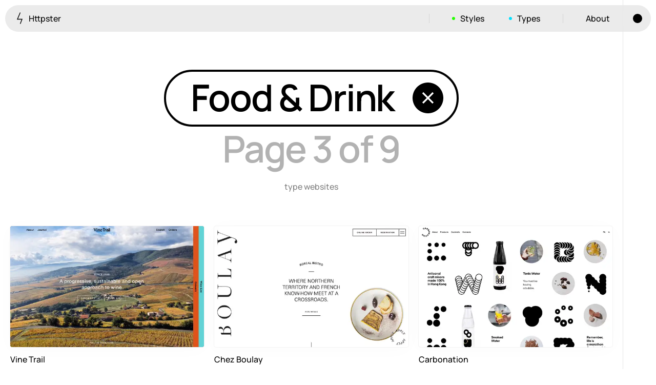

--- FILE ---
content_type: text/html
request_url: https://httpster.net/type/food-drink/page/3/
body_size: 4826
content:
<!DOCTYPE html>
<html lang="en-AU" class="no-js*">
<head>
<meta charset="utf-8">
<meta name="viewport" content="width=device-width">
<meta name="ahrefs-site-verification" content="605eb9c4defe507c1ba8d4689ebe0c5f75d58090369e56419ea1adbc0c646645">
<meta build-timestamp="2025-12-21-222115">
<script>document.documentElement.classList.replace("no-js*", "js*")</script>
<script>(() => {
try {
  if (localStorage.getItem("theme") === "dark") document.documentElement.classList.add("dark*")
} catch (err) {}
})()</script>

<title>Food & Drink Website Design Inspiration page 3 | Httpster</title>
<meta name="description" content="Food & Drink website design inspiration. Get inspired by our gallery of creative design ideas and great examples of beautiful award-winning sites.">

<link rel="preload" href="/assets/public/main.entry.X6g2U.css" as="style">
<link rel="preload" href="/assets/public/manrope-v15-latin-500.W2M6e.woff2" as="font" type="font/woff2" crossorigin />
<link rel="preload" href="/assets/public/manrope-v15-latin-600.hKWsM.woff2" as="font" type="font/woff2" crossorigin />

<link rel="stylesheet" href="/assets/public/main.entry.X6g2U.css">
<link rel="icon" href="/assets/public/favicon.ZJLjcd.svg" type="image/svg+xml">

<link rel="preload" href="/type/food-drink/websites.json" as="fetch" type="application/json" crossorigin>

<script async src="https://www.googletagmanager.com/gtag/js?id=G-KTTJ1Z2WGG"></script>
<script>
  window.dataLayer = window.dataLayer || [];
  function gtag(){dataLayer.push(arguments);}
  gtag('js', new Date());
  gtag('config', 'G-KTTJ1Z2WGG');
</script>
</head>
<body>
<nav class="Nav"><a class="Nav__menuLink Nav__menuLink--home" href="/"><svg width="13" height="23" viewBox="0 0 13 23" fill="none" xmlns="http://www.w3.org/2000/svg" aria-hidden="true"><path d="M7.5 0.5L2 13.5H11L7.5 22.5" stroke="currentColor" stroke-width="1.4"></path></svg> Httpster</a><button class="Nav__menuLink Nav__menuLink--toggle" type="button" aria-controls="Nav__menu" data-nav-toggle="true"><span class="visually-hidden">Menu</span><span class="Nav__burger" aria-hidden="true"><svg width="18" height="11" viewBox="0 0 18 11" fill="none" xmlns="http://www.w3.org/2000/svg"><path d="M0 5.5H18" stroke="currentColor" stroke-width="1.4"></path></svg><svg width="18" height="11" viewBox="0 0 18 11" fill="none" xmlns="http://www.w3.org/2000/svg"><path d="M0 5.5H18" stroke="currentColor" stroke-width="1.4"></path></svg></span></button><ul data-nav-menu="true" id="Nav__menu" class="Nav__menu"><li class="Nav__li--sep"><button type="button" data-submenu-toggle="true" aria-controls="nav-styles-submenu" class="Nav__menuLink Nav__menuLink--styles">Styles</button><div hidden data-submenu="styles" id="nav-styles-submenu" class="Nav__submenu Nav__submenu--styles"><div class="Nav__panel"><ul class="Nav__taxList"><li><a href="/style/colourful/">Colourful <sup>923</sup></a></li><li><a href="/style/brutalist/">Brutalist <sup>5</sup></a></li><li><a href="/style/dark/">Dark <sup>259</sup></a></li><li><a href="/style/fullscreen/">Fullscreen <sup>273</sup></a></li><li><a href="/style/grid/">Grid <sup>647</sup></a></li><li><a href="/style/illustrative/">Illustrative <sup>282</sup></a></li><li><a href="/style/interactive/">Interactive <sup>263</sup></a></li><li><a href="/style/light/">Light <sup>673</sup></a></li><li><a href="/style/low-carbon/">Low carbon <sup>3</sup></a></li><li><a href="/style/minimal/">Minimal <sup>847</sup></a></li><li><a href="/style/monotone/">Monotone <sup>52</sup></a></li><li><a href="/style/non-standard-layout/">Unusual Layout <sup>663</sup></a></li><li><a href="/style/non-standard-navigation/">Unusual Navigation <sup>215</sup></a></li><li><a href="/style/photographic/">Photographic <sup>1412</sup></a></li><li><a href="/style/print/">Print <sup>3</sup></a></li><li><a href="/style/responsive/">Responsive <sup>1106</sup></a></li><li><a href="/style/retro/">Retro <sup>62</sup></a></li><li><a href="/style/scrolling-behaviour/">Scrolling Behaviour <sup>611</sup></a></li><li><a href="/style/typographic/">Typographic <sup>1193</sup></a></li></ul></div></div></li><li><button type="button" data-submenu-toggle="true" aria-controls="nav-types-submenu" class="Nav__menuLink Nav__menuLink--types">Types</button><div hidden data-submenu="types" id="nav-types-submenu" class="Nav__submenu Nav__submenu--types"><div class="Nav__panel"><ul class="Nav__taxList"><li><a href="/type/advertising/">Advertising <sup>35</sup></a></li><li><a href="/type/application-or-software/">Application / Software <sup>77</sup></a></li><li><a href="/type/architecture-and-industrial-design/">Architecture &amp; Industrial Design <sup>269</sup></a></li><li><a href="/type/art-and-photography/">Art &amp; Photography <sup>395</sup></a></li><li><a href="/type/beauty/">Beauty <sup>27</sup></a></li><li><a href="/type/blog/">Blog <sup>114</sup></a></li><li><a href="/type/craft/">Craft <sup>14</sup></a></li><li><a href="/type/culture/">Culture <sup>112</sup></a></li><li><a href="/type/design-and-illustration/">Design &amp; Illustration <sup>1032</sup></a></li><li><a href="/type/education/">Education <sup>89</sup></a></li><li><a href="/type/event/">Event <sup>158</sup></a></li><li><a href="/type/fashion/">Fashion <sup>227</sup></a></li><li><a href="/type/finance/">Finance <sup>2</sup></a></li><li><a href="/type/food-drink/">Food &amp; Drink <sup>204</sup></a></li><li><a href="/type/fundraising/">Fundraising <sup>11</sup></a></li><li><a href="/type/health/">Health <sup>24</sup></a></li><li><a href="/type/inspiration-resource/">Inspiration / Resource <sup>196</sup></a></li><li><a href="/type/magazine/">Magazine <sup>98</sup></a></li><li><a href="/type/motion/">Motion <sup>143</sup></a></li><li><a href="/type/music/">Music <sup>129</sup></a></li><li><a href="/type/news/">News <sup>10</sup></a></li><li><a href="/type/online-store/">Ecommerce <sup>456</sup></a></li><li><a href="/type/product/">Product <sup>273</sup></a></li><li><a href="/type/production/">Production <sup>3</sup></a></li><li><a href="/type/property/">Property <sup>50</sup></a></li><li><a href="/type/service/">Service <sup>66</sup></a></li><li><a href="/type/showcase/">Showcase <sup>610</sup></a></li><li><a href="/type/sport/">Sport <sup>19</sup></a></li><li><a href="/type/travel/">Travel <sup>55</sup></a></li></ul></div></div></li><li class="Nav__li--sep"><a class="Nav__menuLink" href="/about/">About</a></li><li><button class="Nav__menuLink Nav__menuLink--theme" type="button"><span class="visually-hidden">Toggle light/dark mode</span></button></li></ul></nav><div class="WebsiteIndex"><header class="WebsiteIndex__header"><h1 class="WebsiteIndex__title"><a class="BtnTag BtnTag--title" href="/">Food &amp; Drink <svg width="18" height="18" viewBox="0 0 18 18" fill="none" xmlns="http://www.w3.org/2000/svg" aria-hidden="true"><path fill-rule="evenodd" clip-rule="evenodd" d="M9 18C13.9707 18 18 13.9707 18 9C18 4.0293 13.9707 0 9 0C4.0293 0 0 4.0293 0 9C0 13.9707 4.0293 18 9 18ZM11.6465 12.3535L9 9.70703L6.35352 12.3535L5.64648 11.6465L8.29297 9L5.64648 6.35352L6.35352 5.64648L9 8.29297L11.6465 5.64648L12.3535 6.35352L9.70703 9L12.3535 11.6465L11.6465 12.3535Z" fill="currentColor"></path></svg></a> <span class="WebsiteIndex__title-knock"> Page 3 of 9</span><span class="WebsiteIndex__title-sub">type websites</span></h1></header><main class="WebsiteIndex__websites" data-index-websites="true" data-page-ix="2"><div class="WebsiteIndex__grid" data-index-grid="true"><article class="Preview" data-date="2020-04-06T09:00:00+00:00" style="--c:#98928f;"><figure class="Preview__figure"><img class="Preview__img" loading="lazy" src="/assets/media/1t/vinetrail.co.uk-1Ts4H2.webp" alt width="300" height="187"/></figure><div class="Preview__meta"><a class="Preview__title" href="/website/vine-trail/">Vine Trail</a><a class="Preview__ext" href="https://www.vinetrail.co.uk/?ref=httpster.net" rel="noreferrer noopener" target="_blank">Visit</a></div></article><article class="Preview" data-date="2020-03-05T14:00:00+00:00" style="--c:#f6f5f4;"><figure class="Preview__figure"><img class="Preview__img" loading="lazy" src="/assets/media/zb/chezboulay.com-ZbSKCB.webp" alt width="300" height="187"/></figure><div class="Preview__meta"><a class="Preview__title" href="/website/chez-boulay/">Chez Boulay</a><a class="Preview__ext" href="https://chezboulay.com/?ref=httpster.net" rel="noreferrer noopener" target="_blank">Visit</a></div></article><article class="Preview" data-date="2020-03-05T10:00:00+00:00" style="--c:#e7e6e6;"><figure class="Preview__figure"><img class="Preview__img" loading="lazy" src="/assets/media/zv/thecarbonation.com-ZVD4cd.webp" alt width="300" height="187"/></figure><div class="Preview__meta"><a class="Preview__title" href="/website/carbonation/">Carbonation</a><a class="Preview__ext" href="https://thecarbonation.com/?ref=httpster.net" rel="noreferrer noopener" target="_blank">Visit</a></div></article><article class="Preview" data-date="2019-10-15T14:00:00+00:00" style="--c:#a9a6a3;"><figure class="Preview__figure"><img class="Preview__img" loading="lazy" src="/assets/media/zp/oldspitalfieldsmarket.com-ZpAKLh.webp" alt width="300" height="187"/></figure><div class="Preview__meta"><a class="Preview__title" href="/website/old-spitalfields-market/">Old Spitalfields Market</a><a class="Preview__ext" href="https://oldspitalfieldsmarket.com/?ref=httpster.net" rel="noreferrer noopener" target="_blank">Visit</a></div></article><article class="Preview" data-date="2019-10-15T11:00:00+00:00" style="--c:#d9c4ac;"><figure class="Preview__figure"><img class="Preview__img" loading="lazy" src="/assets/media/lh/misfitsmarket.com-lH23y.webp" alt width="300" height="187"/></figure><div class="Preview__meta"><a class="Preview__title" href="/website/misfit-market/">Misfit Market</a><a class="Preview__ext" href="https://www.misfitsmarket.com/?ref=httpster.net" rel="noreferrer noopener" target="_blank">Visit</a></div></article><article class="Preview" data-date="2019-09-18T14:00:00+00:00" style="--c:#e9e9e9;"><figure class="Preview__figure"><img class="Preview__img" loading="lazy" src="/assets/media/kk/dietdissonance.com-kKV0Y.webp" alt width="300" height="187"/></figure><div class="Preview__meta"><a class="Preview__title" href="/website/diet-dissonance/">Diet Dissonance</a><a class="Preview__ext" href="http://dietdissonance.com/?ref=httpster.net" rel="noreferrer noopener" target="_blank">Visit</a></div></article><article class="Preview" data-date="2019-09-18T10:00:00+00:00" style="--c:#cf8b02;"><figure class="Preview__figure"><img class="Preview__img" loading="lazy" src="/assets/media/6g/supermild.com.au-6GG3.webp" alt width="300" height="187"/></figure><div class="Preview__meta"><a class="Preview__title" href="/website/supermild/">Supermild</a><a class="Preview__ext" href="https://supermild.com.au/?ref=httpster.net" rel="noreferrer noopener" target="_blank">Visit</a></div></article><article class="Preview" data-date="2019-08-28T14:30:00+00:00" style="--c:#d8d8d5;"><figure class="Preview__figure"><img class="Preview__img" loading="lazy" src="/assets/media/zv/fetchingfields.com-Zvmag8.webp" alt width="300" height="187"/></figure><div class="Preview__meta"><a class="Preview__title" href="/website/fetching-fields/">Fetching Fields</a><a class="Preview__ext" href="https://www.fetchingfields.com/?ref=httpster.net" rel="noreferrer noopener" target="_blank">Visit</a></div></article><article class="Preview" data-date="2019-08-22T08:00:00+00:00" style="--c:#a4a5b3;"><figure class="Preview__figure"><img class="Preview__img" loading="lazy" src="/assets/media/1g/thirstcraft.com_D6ZKIyq-1g77Ec.webp" alt width="300" height="187"/></figure><div class="Preview__meta"><a class="Preview__title" href="/website/Thirst/">Thirst</a><a class="Preview__ext" href="https://thirstcraft.com/?ref=httpster.net" rel="noreferrer noopener" target="_blank">Visit</a></div></article><article class="Preview" data-date="2019-08-16T15:30:00+00:00" style="--c:#958e71;"><figure class="Preview__figure"><img class="Preview__img" loading="lazy" src="/assets/media/16/curry.cafe-16dNkM.webp" alt width="300" height="187"/></figure><div class="Preview__meta"><a class="Preview__title" href="/website/curry-cafe/">Curry Cafe</a><a class="Preview__ext" href="http://curry.cafe/?ref=httpster.net" rel="noreferrer noopener" target="_blank">Visit</a></div></article><article class="Preview" data-date="2019-07-29T12:00:00+00:00" style="--c:#94c5ab;"><figure class="Preview__figure"><img class="Preview__img" loading="lazy" src="/assets/media/1f/carbon8.org.au-1FNtKE.webp" alt width="300" height="187"/></figure><div class="Preview__meta"><a class="Preview__title" href="/website/carbon8-regenerative-agriculture/">Carbon8 Regenerative Agriculture</a><a class="Preview__ext" href="https://www.carbon8.org.au/?ref=httpster.net" rel="noreferrer noopener" target="_blank">Visit</a></div></article><article class="Preview" data-date="2019-07-19T06:00:00+00:00" style="--c:#d9cbc5;"><figure class="Preview__figure"><img class="Preview__img" loading="lazy" src="/assets/media/zp/drinkgoodday.com-ZPoFLG.webp" alt width="300" height="187"/></figure><div class="Preview__meta"><a class="Preview__title" href="/website/good-day/">Good Day</a><a class="Preview__ext" href="https://drinkgoodday.com/?ref=httpster.net" rel="noreferrer noopener" target="_blank">Visit</a></div></article><article class="Preview" data-date="2019-07-19T05:00:00+00:00" style="--c:#e4927f;"><figure class="Preview__figure"><img class="Preview__img" loading="lazy" src="/assets/media/z1/goodpairdays.com-Z1qsB7n.webp" alt width="300" height="187"/></figure><div class="Preview__meta"><a class="Preview__title" href="/website/good-pair-days/">Good Pair Days</a><a class="Preview__ext" href="https://www.goodpairdays.com/?ref=httpster.net" rel="noreferrer noopener" target="_blank">Visit</a></div></article><article class="Preview" data-date="2019-07-11T08:00:00+00:00" style="--c:#a1a19c;"><figure class="Preview__figure"><img class="Preview__img" loading="lazy" src="/assets/media/z1/bavettelaboucherie.com-Z1KiRiG.webp" alt width="300" height="187"/></figure><div class="Preview__meta"><a class="Preview__title" href="/website/bavette-la-boucherie/">Bavette la Boucherie</a><a class="Preview__ext" href="https://bavettelaboucherie.com/?ref=httpster.net" rel="noreferrer noopener" target="_blank">Visit</a></div></article><article class="Preview" data-date="2019-07-01T11:30:00+00:00" style="--c:#9e8379;"><figure class="Preview__figure"><img class="Preview__img" loading="lazy" src="/assets/media/2p/drink.haus-2pDlIH.webp" alt width="300" height="187"/></figure><div class="Preview__meta"><a class="Preview__title" href="/website/drink-haus/">Haus</a><a class="Preview__ext" href="https://drink.haus/?ref=httpster.net" rel="noreferrer noopener" target="_blank">Visit</a></div></article><article class="Preview" data-date="2019-06-11T06:00:00+00:00" style="--c:#c14d4b;"><figure class="Preview__figure"><img class="Preview__img" loading="lazy" src="/assets/media/z1/terrabites.eu-Z1iu5QE.webp" alt width="300" height="187"/></figure><div class="Preview__meta"><a class="Preview__title" href="/website/terrabites/">Terrabites</a><a class="Preview__ext" href="https://terrabites.eu/?ref=httpster.net" rel="noreferrer noopener" target="_blank">Visit</a></div></article><article class="Preview" data-date="2019-06-10T10:00:00+00:00" style="--c:#757676;"><figure class="Preview__figure"><img class="Preview__img" loading="lazy" src="/assets/media/zu/obanwhisky.com-zU9Hu.webp" alt width="300" height="187"/></figure><div class="Preview__meta"><a class="Preview__title" href="/website/oban-whisky/">Oban</a><a class="Preview__ext" href="https://www.obanwhisky.com/?ref=httpster.net" rel="noreferrer noopener" target="_blank">Visit</a></div></article><article class="Preview" data-date="2019-06-04T08:30:00+00:00" style="--c:#dfdad3;"><figure class="Preview__figure"><img class="Preview__img" loading="lazy" src="/assets/media/z1/frantvodka.com-Z15zcF8.webp" alt width="300" height="187"/></figure><div class="Preview__meta"><a class="Preview__title" href="/website/frant-polish-vodka/">Frant</a><a class="Preview__ext" href="https://frantvodka.com/?ref=httpster.net" rel="noreferrer noopener" target="_blank">Visit</a></div></article><article class="Preview" data-date="2019-05-27T12:00:00+00:00" style="--c:#777477;"><figure class="Preview__figure"><img class="Preview__img" loading="lazy" src="/assets/media/6j/endlesswest.com-6jOzn.webp" alt width="300" height="187"/></figure><div class="Preview__meta"><a class="Preview__title" href="/website/endless-west/">Endless West</a><a class="Preview__ext" href="https://endlesswest.com/?ref=httpster.net" rel="noreferrer noopener" target="_blank">Visit</a></div></article><article class="Preview" data-date="2019-05-14T04:00:00+00:00" style="--c:#d17a55;"><figure class="Preview__figure"><img class="Preview__img" loading="lazy" src="/assets/media/z2/isabel.bar-Z2u6B3i.webp" alt width="300" height="187"/></figure><div class="Preview__meta"><a class="Preview__title" href="/website/isabel-bar/">Isabel</a><a class="Preview__ext" href="http://isabel.bar/?ref=httpster.net" rel="noreferrer noopener" target="_blank">Visit</a></div></article><article class="Preview" data-date="2019-05-09T14:00:00+00:00" style="--c:#adb4b8;"><figure class="Preview__figure"><img class="Preview__img" loading="lazy" src="/assets/media/10/under.no-10Tck4.webp" alt width="300" height="187"/></figure><div class="Preview__meta"><a class="Preview__title" href="/website/Under/">Under</a><a class="Preview__ext" href="https://under.no/?ref=httpster.net" rel="noreferrer noopener" target="_blank">Visit</a></div></article><article class="Preview" data-date="2019-04-17T01:00:00+00:00" style="--c:#ccc8c4;"><figure class="Preview__figure"><img class="Preview__img" loading="lazy" src="/assets/media/1w/totaste.co-1wAyJL.webp" alt width="300" height="187"/></figure><div class="Preview__meta"><a class="Preview__title" href="/website/to-taste/">To Taste</a><a class="Preview__ext" href="https://www.totaste.co/?ref=httpster.net" rel="noreferrer noopener" target="_blank">Visit</a></div></article><article class="Preview" data-date="2019-03-21T09:00:00+00:00" style="--c:#baa395;"><figure class="Preview__figure"><img class="Preview__img" loading="lazy" src="/assets/media/z1/lesarestaurant.com.au-Z19dTEU.webp" alt width="300" height="187"/></figure><div class="Preview__meta"><a class="Preview__title" href="/website/lesa-restaurant/">Lesa Restaurant</a><a class="Preview__ext" href="https://lesarestaurant.com.au/?ref=httpster.net" rel="noreferrer noopener" target="_blank">Visit</a></div></article><article class="Preview" data-date="2019-03-11T06:00:00+00:00" style="--c:#b9a999;"><figure class="Preview__figure"><img class="Preview__img" loading="lazy" src="/assets/media/29/pasta-mansi-29kcJl.webp" alt width="300" height="187"/></figure><div class="Preview__meta"><a class="Preview__title" href="/website/pasta-mansi/">Pasta Mansi</a><a class="Preview__ext" href="http://pastamansi.com/?ref=httpster.net" rel="noreferrer noopener" target="_blank">Visit</a></div></article></div></main><div class="WebsiteIndex__ticker-wrap"></div></div><div class="Pager"><div class="Pager__bd"><div class="Pager__lhs"><a class="Pager__link Pager__link--prev" href="/type/food-drink/page/2/" data-prev="true"><svg width="13" height="13" viewBox="0 0 13 13" fill="none" xmlns="http://www.w3.org/2000/svg" aria-hidden="true"><path d="M6.36396 0L0 6.36396M0 6.36396L6.36396 12.7279M0 6.36396L12.2384 6.36396" stroke="currentColor" stroke-width="1.2"></path></svg><span>Prev.</span></a></div><div class="Pager__rhs"><a class="Pager__link Pager__link--next" href="/type/food-drink/page/4/" data-next="true"><span>Next</span><svg width="13" height="13" viewBox="0 0 13 13" fill="none" xmlns="http://www.w3.org/2000/svg" aria-hidden="true"><path d="M6.36466 0L12.7286 6.36396M12.7286 6.36396L6.36466 12.7279M12.7286 6.36396L0.490234 6.36396" stroke="currentColor" stroke-width="1.2"></path></svg></a></div></div></div><footer class="Footer"><div class="Footer__bd"><div class="Footer__brand"><svg width="13" height="23" viewBox="0 0 13 23" fill="none" xmlns="http://www.w3.org/2000/svg" aria-hidden="true"><path d="M7.5 0.5L2 13.5H11L7.5 22.5" stroke="currentColor" stroke-width="1.4"></path></svg><p>Hand-picked website design inspiration with typographic, minimal, brutalist vibes.</p><p class="Footer__featured">3116 websites featured</p></div><nav class="Footer__nav"><a href="/">Inspiration</a><a href="/about/">About</a><a href="/privacy-policy/">Privacy policy</a></nav><div class="Footer__ip"><p>© Copyright 2012—2025 httpster</p></div><div class="Footer__aoc"><p>We are located on the island of Tasmania, Australia. We recognise the deep history and culture of this island and acknowledge the Muwinina people as the traditional custodians of the land upon which we live. We pay our respects to all Tasmanian Aboriginal communities; who have survived invasion and dispossession, and continue to maintain their identity and culture.</p></div></div></footer>

<script async defer src="/assets/public/main.entry.Z1vPrl9.js"></script>
</body>
</html>